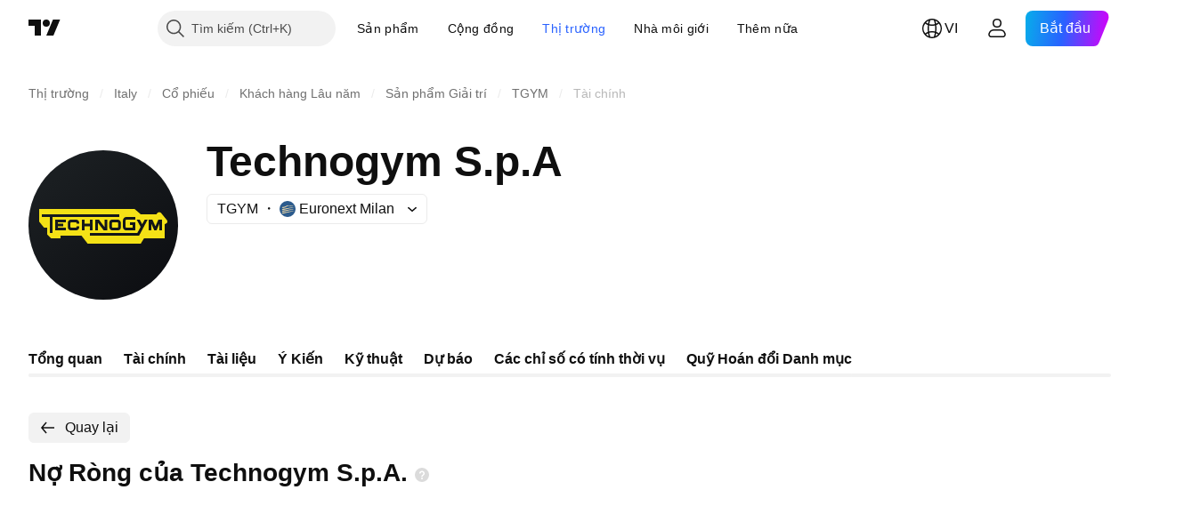

--- FILE ---
content_type: text/css; charset=utf-8
request_url: https://static.tradingview.com/static/bundles/72288.99898a3b8bbfa6046421.css
body_size: -107
content:
.placeholder-V6ceS6BN{color:var(--color-input-placeholder-text);-webkit-text-fill-color:currentColor;opacity:1}

--- FILE ---
content_type: image/svg+xml
request_url: https://s3-symbol-logo.tradingview.com/technogym--big.svg
body_size: 676
content:
<!-- by TradingView --><svg xmlns="http://www.w3.org/2000/svg" width="56" height="56"><path fill="url(#a1k4fbfks)" d="M0 0h56v56H0z"/><path fill-rule="evenodd" d="M42.03 24l-2.3-2H4v4.74L5.83 29H7v2.57L8.45 33h3.58v-1h7.82l2.3 3h19.88l1.23-2H51v-5.28l.09-.04c.33-.17.87-.44.91-.82 0-.28-.04-.57-.24-.77l-2.06-2.52c-.16-.24-.48-.37-.76-.37-.8.04-1 .8-1 .8h-5.91zM9 31H8v-6H5v-1h29v1H9v6zm2-2.5h2v-1h-2V27h3v-1h-4v4h4v-1h-3v-.5zM24 26v4h-1v-1.5h-2V30h-1v-4h1v1.5h2V26h1zm4.15 4h1.35v-4h-1v2.82L26.4 26H25v4h1v-2.82L28.15 30zM18 28.64v-.17h1v.34c0 .64-.47 1.19-1.11 1.19h-2.07c-.6 0-1.1-.51-1.1-1.2v-1.6c0-.65.5-1.2 1.14-1.2h2.03c.6 0 1.11.51 1.11 1.2v.29h-1v-.13c0-.17-.11-.36-.27-.36h-1.75c-.16 0-.28.2-.28.36v1.28c0 .17.12.36.28.36h1.75c.16 0 .27-.2.27-.36zM36.55 30H40v-3h-2v1h1v1h-2.33a.32.32 0 01-.32-.33v-2.34c0-.2.12-.33.32-.33H40v-1h-3.41c-.68 0-1.24.63-1.24 1.37v2.26c-.04.75.48 1.37 1.2 1.37zM46 27.56V30h-1v-4h1.4l1.12 2.48L48.64 26H50v4h-1v-2.44L47.95 30h-.86L46 27.56zM23 31v1h18.42l3.2-6h-1.1l-.95 1.69-.91-1.69H40.5l1.5 2.7-1.26 2.3H23zm11.27-4.62c.2.22.31.51.31.81v1.62a1.18 1.18 0 01-1.14 1.2h-2.03c-.36-.01-.67-.18-.86-.44a1.28 1.28 0 01-.28-.76v-1.62a1.18 1.18 0 011.14-1.2h2.03c.32.01.63.14.83.4zM33.29 29c.17 0 .31-.19.31-.36v-1.28c0-.17-.16-.36-.31-.36h-1.73c-.16 0-.29.16-.29.32v1.32c0 .17.14.36.3.36h1.72z" fill="#F4E116"/><defs><linearGradient id="a1k4fbfks" x1="10.42" y1="9.71" x2="68.15" y2="76.02" gradientUnits="userSpaceOnUse"><stop stop-color="#1A1E21"/><stop offset="1" stop-color="#06060A"/></linearGradient></defs></svg>